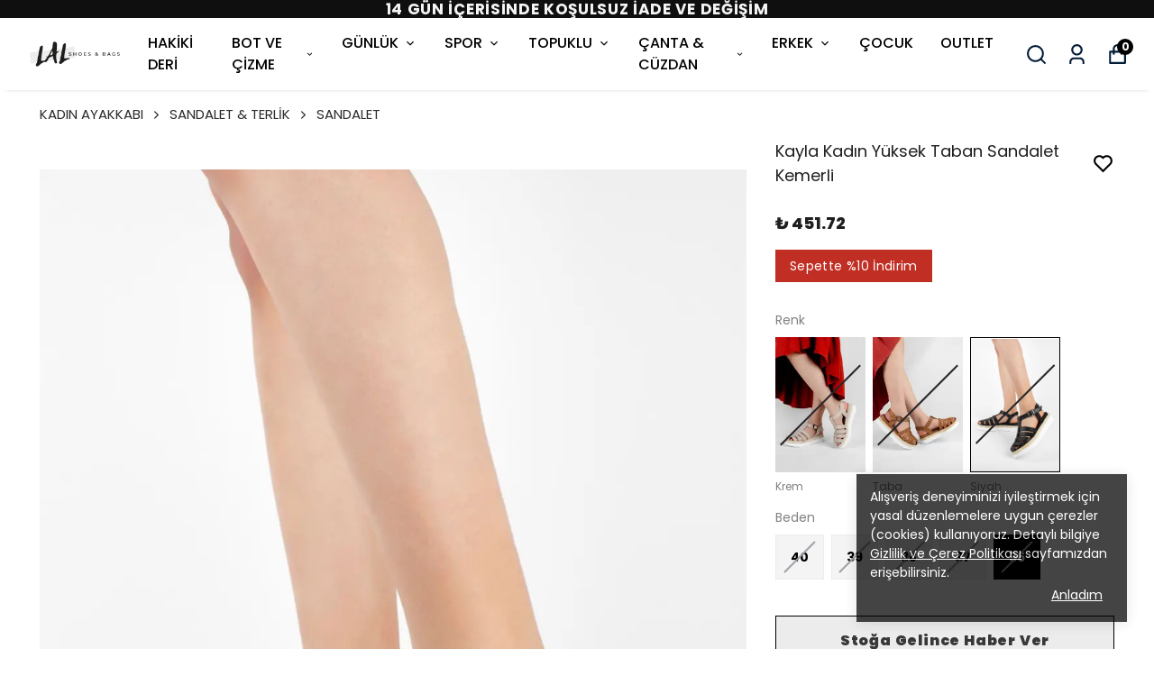

--- FILE ---
content_type: application/javascript; charset=utf-8
request_url: https://cdn.myikas.com/sf/v1/8fac2a93-9800-4a55-bb40-f649e729d0d5/a8bd553c-9b19-4771-b674-0dfa090f9b97/1768829853562/_next/static/chunks/3a17f596-ba670d59f84ce9f8.js
body_size: 416
content:
"use strict";(self.webpackChunk_N_E=self.webpackChunk_N_E||[]).push([[4738],{78633:function(t,a,l){l.d(a,{RGt:function(){return u},URD:function(){return i},ZC5:function(){return e},cqT:function(){return c},rnh:function(){return n}});var r=l(25054);function n(t){return(0,r.w_)({tag:"svg",attr:{fill:"currentColor",viewBox:"0 0 16 16"},child:[{tag:"path",attr:{d:"M10.5 8a2.5 2.5 0 1 1-5 0 2.5 2.5 0 0 1 5 0"},child:[]},{tag:"path",attr:{d:"M0 8s3-5.5 8-5.5S16 8 16 8s-3 5.5-8 5.5S0 8 0 8m8 3.5a3.5 3.5 0 1 0 0-7 3.5 3.5 0 0 0 0 7"},child:[]}]})(t)}function c(t){return(0,r.w_)({tag:"svg",attr:{fill:"currentColor",viewBox:"0 0 16 16"},child:[{tag:"path",attr:{d:"m10.79 12.912-1.614-1.615a3.5 3.5 0 0 1-4.474-4.474l-2.06-2.06C.938 6.278 0 8 0 8s3 5.5 8 5.5a7 7 0 0 0 2.79-.588M5.21 3.088A7 7 0 0 1 8 2.5c5 0 8 5.5 8 5.5s-.939 1.721-2.641 3.238l-2.062-2.062a3.5 3.5 0 0 0-4.474-4.474z"},child:[]},{tag:"path",attr:{d:"M5.525 7.646a2.5 2.5 0 0 0 2.829 2.829zm4.95.708-2.829-2.83a2.5 2.5 0 0 1 2.829 2.829zm3.171 6-12-12 .708-.708 12 12z"},child:[]}]})(t)}function i(t){return(0,r.w_)({tag:"svg",attr:{fill:"currentColor",viewBox:"0 0 16 16"},child:[{tag:"path",attr:{fillRule:"evenodd",d:"M8.354 1.646a.5.5 0 0 1 0 .708L2.707 8l5.647 5.646a.5.5 0 0 1-.708.708l-6-6a.5.5 0 0 1 0-.708l6-6a.5.5 0 0 1 .708 0"},child:[]},{tag:"path",attr:{fillRule:"evenodd",d:"M12.354 1.646a.5.5 0 0 1 0 .708L6.707 8l5.647 5.646a.5.5 0 0 1-.708.708l-6-6a.5.5 0 0 1 0-.708l6-6a.5.5 0 0 1 .708 0"},child:[]}]})(t)}function e(t){return(0,r.w_)({tag:"svg",attr:{fill:"currentColor",viewBox:"0 0 16 16"},child:[{tag:"path",attr:{fillRule:"evenodd",d:"M3.646 1.646a.5.5 0 0 1 .708 0l6 6a.5.5 0 0 1 0 .708l-6 6a.5.5 0 0 1-.708-.708L9.293 8 3.646 2.354a.5.5 0 0 1 0-.708"},child:[]},{tag:"path",attr:{fillRule:"evenodd",d:"M7.646 1.646a.5.5 0 0 1 .708 0l6 6a.5.5 0 0 1 0 .708l-6 6a.5.5 0 0 1-.708-.708L13.293 8 7.646 2.354a.5.5 0 0 1 0-.708"},child:[]}]})(t)}function u(t){return(0,r.w_)({tag:"svg",attr:{fill:"currentColor",viewBox:"0 0 16 16"},child:[{tag:"path",attr:{d:"M13.601 2.326A7.85 7.85 0 0 0 7.994 0C3.627 0 .068 3.558.064 7.926c0 1.399.366 2.76 1.057 3.965L0 16l4.204-1.102a7.9 7.9 0 0 0 3.79.965h.004c4.368 0 7.926-3.558 7.93-7.93A7.9 7.9 0 0 0 13.6 2.326zM7.994 14.521a6.6 6.6 0 0 1-3.356-.92l-.24-.144-2.494.654.666-2.433-.156-.251a6.56 6.56 0 0 1-1.007-3.505c0-3.626 2.957-6.584 6.591-6.584a6.56 6.56 0 0 1 4.66 1.931 6.56 6.56 0 0 1 1.928 4.66c-.004 3.639-2.961 6.592-6.592 6.592m3.615-4.934c-.197-.099-1.17-.578-1.353-.646-.182-.065-.315-.099-.445.099-.133.197-.513.646-.627.775-.114.133-.232.148-.43.05-.197-.1-.836-.308-1.592-.985-.59-.525-.985-1.175-1.103-1.372-.114-.198-.011-.304.088-.403.087-.088.197-.232.296-.346.1-.114.133-.198.198-.33.065-.134.034-.248-.015-.347-.05-.099-.445-1.076-.612-1.47-.16-.389-.323-.335-.445-.34-.114-.007-.247-.007-.38-.007a.73.73 0 0 0-.529.247c-.182.198-.691.677-.691 1.654s.71 1.916.81 2.049c.098.133 1.394 2.132 3.383 2.992.47.205.84.326 1.129.418.475.152.904.129 1.246.08.38-.058 1.171-.48 1.338-.943.164-.464.164-.86.114-.943-.049-.084-.182-.133-.38-.232"},child:[]}]})(t)}}}]);

--- FILE ---
content_type: application/javascript; charset=utf-8
request_url: https://cdn.myikas.com/sf/v1/8fac2a93-9800-4a55-bb40-f649e729d0d5/a8bd553c-9b19-4771-b674-0dfa090f9b97/1768829853562/_next/static/chunks/pages/_app-a9e3ab92025c282e.js
body_size: 9954
content:
(self.webpackChunk_N_E=self.webpackChunk_N_E||[]).push([[2888],{78e3:function(e,t,n){"use strict";var r;Object.defineProperty(t,"__esModule",{value:!0}),t.AmpStateContext=void 0;var o=((r=n(67294))&&r.__esModule?r:{default:r}).default.createContext({});t.AmpStateContext=o},9470:function(e,t){"use strict";Object.defineProperty(t,"__esModule",{value:!0}),t.isInAmpMode=function(){var e=arguments.length>0&&void 0!==arguments[0]?arguments[0]:{},t=e.ampFirst,n=void 0!==t&&t,r=e.hybrid,o=void 0!==r&&r,i=e.hasQuery,a=void 0!==i&&i;return n||o&&a}},72717:function(e,t,n){"use strict";n(930);Object.defineProperty(t,"__esModule",{value:!0}),t.defaultHead=l,t.default=void 0;var r,o=function(e){if(e&&e.__esModule)return e;if(null===e||"object"!==typeof e&&"function"!==typeof e)return{default:e};var t=c();if(t&&t.has(e))return t.get(e);var n={},r=Object.defineProperty&&Object.getOwnPropertyDescriptor;for(var o in e)if(Object.prototype.hasOwnProperty.call(e,o)){var i=r?Object.getOwnPropertyDescriptor(e,o):null;i&&(i.get||i.set)?Object.defineProperty(n,o,i):n[o]=e[o]}n.default=e,t&&t.set(e,n);return n}(n(67294)),i=(r=n(11585))&&r.__esModule?r:{default:r},a=n(78e3),s=n(15850),u=n(9470);n(99475);function c(){if("function"!==typeof WeakMap)return null;var e=new WeakMap;return c=function(){return e},e}function l(){var e=arguments.length>0&&void 0!==arguments[0]&&arguments[0],t=[o.default.createElement("meta",{charSet:"utf-8"})];return e||t.push(o.default.createElement("meta",{name:"viewport",content:"width=device-width"})),t}function f(e,t){return"string"===typeof t||"number"===typeof t?e:t.type===o.default.Fragment?e.concat(o.default.Children.toArray(t.props.children).reduce((function(e,t){return"string"===typeof t||"number"===typeof t?e:e.concat(t)}),[])):e.concat(t)}var d=["name","httpEquiv","charSet","itemProp"];function p(e,t){return e.reduce(f,[]).reverse().concat(l(t.inAmpMode).reverse()).filter(function(){var e=new Set,t=new Set,n=new Set,r={};return function(o){var i=!0,a=!1;if(o.key&&"number"!==typeof o.key&&o.key.indexOf("$")>0){a=!0;var s=o.key.slice(o.key.indexOf("$")+1);e.has(s)?i=!1:e.add(s)}switch(o.type){case"title":case"base":t.has(o.type)?i=!1:t.add(o.type);break;case"meta":for(var u=0,c=d.length;u<c;u++){var l=d[u];if(o.props.hasOwnProperty(l))if("charSet"===l)n.has(l)?i=!1:n.add(l);else{var f=o.props[l],p=r[l]||new Set;"name"===l&&a||!p.has(f)?(p.add(f),r[l]=p):i=!1}}}return i}}()).reverse().map((function(e,t){var n=e.key||t;return o.default.cloneElement(e,{key:n})}))}var g=function(e){var t=e.children,n=o.useContext(a.AmpStateContext),r=o.useContext(s.HeadManagerContext);return o.default.createElement(i.default,{reduceComponentsToState:p,headManager:r,inAmpMode:u.isInAmpMode(n)},t)};t.default=g,("function"===typeof t.default||"object"===typeof t.default&&null!==t.default)&&"undefined"===typeof t.default.__esModule&&(Object.defineProperty(t.default,"__esModule",{value:!0}),Object.assign(t.default,t),e.exports=t.default)},11585:function(e,t,n){"use strict";Object.defineProperty(t,"__esModule",{value:!0}),t.default=function(e){var t=e.headManager,n=e.reduceComponentsToState;function o(){if(t&&t.mountedInstances){var o=r.Children.toArray(t.mountedInstances).filter(Boolean);t.updateHead(n(o,e))}}if(i){var u;null==t||null==(u=t.mountedInstances)||u.add(e.children),o()}return a((function(){var n;return null==t||null==(n=t.mountedInstances)||n.add(e.children),function(){var n;null==t||null==(n=t.mountedInstances)||n.delete(e.children)}})),a((function(){return t&&(t._pendingUpdate=o),function(){t&&(t._pendingUpdate=o)}})),s((function(){return t&&t._pendingUpdate&&(t._pendingUpdate(),t._pendingUpdate=null),function(){t&&t._pendingUpdate&&(t._pendingUpdate(),t._pendingUpdate=null)}})),null};var r=function(e){if(e&&e.__esModule)return e;if(null===e||"object"!==typeof e&&"function"!==typeof e)return{default:e};var t=o();if(t&&t.has(e))return t.get(e);var n={},r=Object.defineProperty&&Object.getOwnPropertyDescriptor;for(var i in e)if(Object.prototype.hasOwnProperty.call(e,i)){var a=r?Object.getOwnPropertyDescriptor(e,i):null;a&&(a.get||a.set)?Object.defineProperty(n,i,a):n[i]=e[i]}n.default=e,t&&t.set(e,n);return n}(n(67294));function o(){if("function"!==typeof WeakMap)return null;var e=new WeakMap;return o=function(){return e},e}var i=!1,a=i?function(){}:r.useLayoutEffect,s=i?function(){}:r.useEffect},95616:function(e,t,n){"use strict";n.r(t),n.d(t,{default:function(){return p}});var r=n(59499),o=n(67294),i=n(9008),a=n.n(i),s=n(80100),u=JSON.parse('{"themeId":"57225e07-aa38-4d38-9688-f6730ee16143","storefrontId":"8fac2a93-9800-4a55-bb40-f649e729d0d5","apiKey":"OTdmNGY0NWEtOTQ5Yy00NWU3LWFkMTctMmEyZjMzMGIzYTNh","themeSecret":"s_yhSfXlRLI2d4ed6le4o6alE8e21c60df5b0d42cc974416d402bea303","token":"eyJhbGciOiJIUzI1NiIsInR5cCI6IkpXVCJ9.eyJtIjoiOTdmNGY0NWEtOTQ5Yy00NWU3LWFkMTctMmEyZjMzMGIzYTNhIiwic2YiOiI4ZmFjMmE5My05ODAwLTRhNTUtYmI0MC1mNjQ5ZTcyOWQwZDUiLCJzZnQiOjEsInNsIjoiYzVmZDEwYzktOWZkYS00NGZjLTllMmUtNWE3OWMzYTczMDNhIn0.k6BVnCxiyE_50TyuLq5WF8FCcXgLjkcWKL7Bu0dWv_0"}'),c=(n(93456),n(29885),n(70148)),l=(n(98322),n(98745),n(30933),n(68770),n(38056),n(85893));function f(e,t){var n=Object.keys(e);if(Object.getOwnPropertySymbols){var r=Object.getOwnPropertySymbols(e);t&&(r=r.filter((function(t){return Object.getOwnPropertyDescriptor(e,t).enumerable}))),n.push.apply(n,r)}return n}function d(e){for(var t=1;t<arguments.length;t++){var n=null!=arguments[t]?arguments[t]:{};t%2?f(Object(n),!0).forEach((function(t){(0,r.Z)(e,t,n[t])})):Object.getOwnPropertyDescriptors?Object.defineProperties(e,Object.getOwnPropertyDescriptors(n)):f(Object(n)).forEach((function(t){Object.defineProperty(e,t,Object.getOwnPropertyDescriptor(n,t))}))}return e}s.Y.init(d(d({},u),{},{apiUrl:"https://api.myikas.com/api/sf/graphql",cdnUrl:"https://cdn.myikas.com/"}));var p=function(e){var t=e.Component,n=e.pageProps;return(0,l.jsxs)(o.Fragment,{children:[(0,l.jsx)(a(),{children:(0,l.jsx)("meta",{name:"viewport",content:"width=device-width, initial-scale=1.0, maximum-scale=1.0, user-scalable=no"})}),(0,l.jsx)(t,d({},n)),(0,l.jsx)(c.Ix,{})]})}},80100:function(e,t,n){"use strict";n.d(t,{Y:function(){return a}});var r,o,i=function(){return i=Object.assign||function(e){for(var t,n=1,r=arguments.length;n<r;n++)for(var o in t=arguments[n])Object.prototype.hasOwnProperty.call(t,o)&&(e[o]=t[o]);return e},i.apply(this,arguments)};!function(e){e.WAITING="WAITING",e.READY="READY"}(r||(r={})),function(e){e.B2B_STOREFRONT="B2B_STOREFRONT",e.STOREFRONT="STOREFRONT"}(o||(o={}));var a=function(){function e(){}return e.addObserver=function(t){var n=e.observers.find((function(e){return e.id===t.id}));n?n.callback=t.callback:e.observers.push(t),t.callback(e)},e.init=function(t){try{var n=["themeSecret"];Object.entries(t).forEach((function(t){var r=t[0],o=t[1];n.includes(r)||(e[r]=o)})),t.token&&(e.apiKey=t.token),this.notify()}catch(t){console.error(t)}},e.initFromAPI=function(e){return function(e,t,n,r){return new(n||(n=Promise))((function(o,i){function a(e){try{u(r.next(e))}catch(e){i(e)}}function s(e){try{u(r.throw(e))}catch(e){i(e)}}function u(e){var t;e.done?o(e.value):(t=e.value,t instanceof n?t:new n((function(e){e(t)}))).then(a,s)}u((r=r.apply(e,t||[])).next())}))}(this,void 0,void 0,(function(){return function(e,t){var n,r,o,i,a={label:0,sent:function(){if(1&o[0])throw o[1];return o[1]},trys:[],ops:[]};return i={next:s(0),throw:s(1),return:s(2)},"function"==typeof Symbol&&(i[Symbol.iterator]=function(){return this}),i;function s(i){return function(s){return function(i){if(n)throw new TypeError("Generator is already executing.");for(;a;)try{if(n=1,r&&(o=2&i[0]?r.return:i[0]?r.throw||((o=r.return)&&o.call(r),0):r.next)&&!(o=o.call(r,i[1])).done)return o;switch(r=0,o&&(i=[2&i[0],o.value]),i[0]){case 0:case 1:o=i;break;case 4:return a.label++,{value:i[1],done:!1};case 5:a.label++,r=i[1],i=[0];continue;case 7:i=a.ops.pop(),a.trys.pop();continue;default:if(!((o=(o=a.trys).length>0&&o[o.length-1])||6!==i[0]&&2!==i[0])){a=0;continue}if(3===i[0]&&(!o||i[1]>o[0]&&i[1]<o[3])){a.label=i[1];break}if(6===i[0]&&a.label<o[1]){a.label=o[1],o=i;break}if(o&&a.label<o[2]){a.label=o[2],a.ops.push(i);break}o[2]&&a.ops.pop(),a.trys.pop();continue}i=t.call(e,a)}catch(e){i=[6,e],r=0}finally{n=o=0}if(5&i[0])throw i[1];return{value:i[0]?i[1]:void 0,done:!0}}([i,s])}}}(this,(function(e){return[2]}))}))},e.getCurrentRouting=function(){return e.routings.find((function(t){return t.id===e.storefrontRoutingId}))},e.getCurrentLocale=function(){var t=e.getCurrentRouting();return(null==t?void 0:t.locale)||"en"},e.notify=function(){var e=this;this.observers.forEach((function(t){return t.callback(e)}))},e.isCustomerReviewEnabled=function(){var t=e.getCustomerReviewSettings();return!!t&&!t.customerPurchaseRequired},e.isCustomerReviewLoginRequired=function(){var t=e.getCustomerReviewSettings();return!t||t.customerLoginRequired},e.isBackInStockEnabled=function(){return!!e.getProductBackInStockSettings()},e.isCustomerLoginRequiredForBackInStock=function(){var t=e.getProductBackInStockSettings();return t&&t.customerLoginRequired},e.toJSON=function(){var e=i({},this);return delete e.observers,e},e.getThemeId=function(){return e.themeId},e.getApiUrl=function(){return e.apiUrl},e.getCdnUrl=function(){return e.cdnUrl},e.getApiKey=function(){return e.apiKey},e.getCustomerToken=function(){return e.customerToken},e.getStorefrontId=function(){return e.storefrontId},e.getStorefrontRoutingId=function(){return e.storefrontRoutingId},e.getStorefrontType=function(){return e.storefrontType},e.getStorefrontB2BSettings=function(){return e.storefrontB2BSettings},e.isB2BStorefront=function(){return e.storefrontType===o.B2B_STOREFRONT},e.getPriceListId=function(){return e.priceListId},e.getStockLocationIds=function(){return e.stockLocationIds},e.getLoginRequiredCallback=function(){return e.loginRequiredCallback},e.getDomain=function(){return e.domain},e.getStorefrontThemeId=function(){return e.storefrontThemeId},e.getSalesChannelId=function(){return e.salesChannelId},e.getRoutings=function(){return e.routings},e.getPaymentGateways=function(){return e.paymentGateways},e.getGtmId=function(){return e.gtmId},e.getFbpId=function(){return e.fbpId},e.getAnalytics4Id=function(){return e.analytics4Id},e.getUniversalAnalyticsId=function(){return e.universalAnalyticsId},e.getPickupStockLocationIds=function(){return e.pickUpStockLocationIds},e.getTiktokPixelId=function(){return e.tiktokPixelId},e.getFavicon=function(){return e.favicon},e.getStockPreference=function(){return e.stockPreference},e.getTranslations=function(){return e.translations},e.getStorefrontJSScripts=function(){return e.storefrontJSScripts},e.getHighPriorityStorefrontJSScripts=function(){return e.highPriorityStoreFrontJSScripts||[]},e.getCustomerReviewSettings=function(){return e.customerReviewSettings},e.getProductBackInStockSettings=function(){return e.productBackInStockSettings},e.getMerchantSettings=function(){return e.merchantSettings},e.getCurrentPageComponents=function(){return e.currentPageComponents},e.getIsEditor=function(){return e.isEditor},e.getSessionId=function(){return e.sessionId},e.getVisitorId=function(){return e.visitorId},e.getJourneyId=function(){return e.journeyId},e.getCustomerSettings=function(){return e.customerSettings},e.getMetaTemplates=function(){return e.metaTemplates},e.getDefaultCurrencyCode=function(){var t;return null===(t=e.getCurrentRouting())||void 0===t?void 0:t.currencyCode},e.getDefaultCurrencySymbol=function(){var t;return null===(t=e.getCurrentRouting())||void 0===t?void 0:t.currencySymbol},e.getCustom=function(){return this.custom},e.getIndexPageSeoSettings=function(){return e.indexPageSeoSettings},e.getStorefrontPopups=function(){return this.storefrontPopups},e.getLoyaltyPrograms=function(){return this.loyaltyPrograms},e.getIsLosslessImageEnabled=function(){var t;return null===(t=e.custom)||void 0===t?void 0:t.lossless},e.getPayWithIkasUrl=function(){return e.payWithIkasUrl},e.routings=[],e.paymentGateways=[],e.translations={},e.storefrontJSScripts=[],e.highPriorityStoreFrontJSScripts=[],e.isEditor=!1,e.observers=[],e}()},6840:function(e,t,n){(window.__NEXT_P=window.__NEXT_P||[]).push(["/_app",function(){return n(95616)}])},98745:function(){},98322:function(){},38056:function(){},68770:function(){},30933:function(){},93456:function(){},29885:function(){},9008:function(e,t,n){e.exports=n(72717)},70148:function(e,t,n){"use strict";n.d(t,{Ix:function(){return j},Am:function(){return q}});var r=n(67294);function o(e){var t,n,r="";if("string"==typeof e||"number"==typeof e)r+=e;else if("object"==typeof e)if(Array.isArray(e))for(t=0;t<e.length;t++)e[t]&&(n=o(e[t]))&&(r&&(r+=" "),r+=n);else for(t in e)e[t]&&(r&&(r+=" "),r+=t);return r}var i=function(){for(var e,t,n=0,r="";n<arguments.length;)(e=arguments[n++])&&(t=o(e))&&(r&&(r+=" "),r+=t);return r},a=n(73935);function s(){return s=Object.assign||function(e){for(var t=1;t<arguments.length;t++){var n=arguments[t];for(var r in n)Object.prototype.hasOwnProperty.call(n,r)&&(e[r]=n[r])}return e},s.apply(this,arguments)}function u(e,t){if(null==e)return{};var n,r,o={},i=Object.keys(e);for(r=0;r<i.length;r++)n=i[r],t.indexOf(n)>=0||(o[n]=e[n]);return o}function c(e){return"number"===typeof e&&!isNaN(e)}function l(e){return"boolean"===typeof e}function f(e){return"string"===typeof e}function d(e){return"function"===typeof e}function p(e){return f(e)||d(e)?e:null}function g(e){return 0===e||e}var m=!("undefined"===typeof window||!window.document||!window.document.createElement);function v(e){return(0,r.isValidElement)(e)||f(e)||d(e)||c(e)}var y={TOP_LEFT:"top-left",TOP_RIGHT:"top-right",TOP_CENTER:"top-center",BOTTOM_LEFT:"bottom-left",BOTTOM_RIGHT:"bottom-right",BOTTOM_CENTER:"bottom-center"},h={INFO:"info",SUCCESS:"success",WARNING:"warning",ERROR:"error",DEFAULT:"default"};function b(e){var t=e.enter,n=e.exit,o=e.appendPosition,i=void 0!==o&&o,a=e.collapse,s=void 0===a||a,u=e.collapseDuration,c=void 0===u?300:u;return function(e){var o=e.children,a=e.position,u=e.preventExitTransition,l=e.done,f=e.nodeRef,d=e.isIn,p=i?t+"--"+a:t,g=i?n+"--"+a:n,m=(0,r.useRef)(),v=(0,r.useRef)(0);function y(e){if(e.target===f.current){var t=f.current;t.dispatchEvent(new Event("d")),t.removeEventListener("animationend",y),t.removeEventListener("animationcancel",y),0===v.current&&(t.className=m.current)}}function h(){var e=f.current;e.removeEventListener("animationend",h),s?function(e,t,n){void 0===n&&(n=300);var r=e.scrollHeight,o=e.style;requestAnimationFrame((function(){o.minHeight="initial",o.height=r+"px",o.transition="all "+n+"ms",requestAnimationFrame((function(){o.height="0",o.padding="0",o.margin="0",setTimeout(t,n)}))}))}(e,l,c):l()}return(0,r.useLayoutEffect)((function(){!function(){var e=f.current;m.current=e.className,e.className+=" "+p,e.addEventListener("animationend",y),e.addEventListener("animationcancel",y)}()}),[]),(0,r.useEffect)((function(){d||(u?h():function(){v.current=1;var e=f.current;e.className+=" "+g,e.addEventListener("animationend",h)}())}),[d]),r.createElement(r.Fragment,null,o)}}var T={list:new Map,emitQueue:new Map,on:function(e,t){return this.list.has(e)||this.list.set(e,[]),this.list.get(e).push(t),this},off:function(e,t){if(t){var n=this.list.get(e).filter((function(e){return e!==t}));return this.list.set(e,n),this}return this.list.delete(e),this},cancelEmit:function(e){var t=this.emitQueue.get(e);return t&&(t.forEach(clearTimeout),this.emitQueue.delete(e)),this},emit:function(e){for(var t=this,n=arguments.length,r=new Array(n>1?n-1:0),o=1;o<n;o++)r[o-1]=arguments[o];this.list.has(e)&&this.list.get(e).forEach((function(n){var o=setTimeout((function(){n.apply(void 0,r)}),0);t.emitQueue.has(e)||t.emitQueue.set(e,[]),t.emitQueue.get(e).push(o)}))}},O=["delay","staleId"];function E(e){var t=(0,r.useReducer)((function(e){return e+1}),0)[1],n=(0,r.useState)([]),o=n[0],i=n[1],a=(0,r.useRef)(null),s=(0,r.useRef)(new Map).current,m=function(e){return-1!==o.indexOf(e)},y=(0,r.useRef)({toastKey:1,displayedToast:0,count:0,queue:[],props:e,containerId:null,isToastActive:m,getToast:function(e){return s.get(e)}}).current;function h(e){var t=e.containerId;!y.props.limit||t&&y.containerId!==t||(y.count-=y.queue.length,y.queue=[])}function b(e){i((function(t){return g(e)?t.filter((function(t){return t!==e})):[]}))}function E(){var e=y.queue.shift();C(e.toastContent,e.toastProps,e.staleId)}function I(e,n){var o=n.delay,i=n.staleId,m=u(n,O);if(v(e)&&!function(e){return!a.current||y.props.enableMultiContainer&&e.containerId!==y.props.containerId||s.has(e.toastId)&&null==e.updateId}(m)){var h=m.toastId,T=m.updateId,I=m.data,S=y.props,k=function(){return b(h)},_=null==T;_&&y.count++;var w,P,R={toastId:h,updateId:T,isLoading:m.isLoading,theme:m.theme||S.theme,icon:null!=m.icon?m.icon:S.icon,isIn:!1,key:m.key||y.toastKey++,type:m.type,closeToast:k,closeButton:m.closeButton,rtl:S.rtl,position:m.position||S.position,transition:m.transition||S.transition,className:p(m.className||S.toastClassName),bodyClassName:p(m.bodyClassName||S.bodyClassName),style:m.style||S.toastStyle,bodyStyle:m.bodyStyle||S.bodyStyle,onClick:m.onClick||S.onClick,pauseOnHover:l(m.pauseOnHover)?m.pauseOnHover:S.pauseOnHover,pauseOnFocusLoss:l(m.pauseOnFocusLoss)?m.pauseOnFocusLoss:S.pauseOnFocusLoss,draggable:l(m.draggable)?m.draggable:S.draggable,draggablePercent:m.draggablePercent||S.draggablePercent,draggableDirection:m.draggableDirection||S.draggableDirection,closeOnClick:l(m.closeOnClick)?m.closeOnClick:S.closeOnClick,progressClassName:p(m.progressClassName||S.progressClassName),progressStyle:m.progressStyle||S.progressStyle,autoClose:!m.isLoading&&(w=m.autoClose,P=S.autoClose,!1===w||c(w)&&w>0?w:P),hideProgressBar:l(m.hideProgressBar)?m.hideProgressBar:S.hideProgressBar,progress:m.progress,role:m.role||S.role,deleteToast:function(){s.delete(h);var e=y.queue.length;if(y.count=g(h)?y.count-1:y.count-y.displayedToast,y.count<0&&(y.count=0),e>0){var n=g(h)?1:y.props.limit;if(1===e||1===n)y.displayedToast++,E();else{var r=n>e?e:n;y.displayedToast=r;for(var o=0;o<r;o++)E()}}else t()}};d(m.onOpen)&&(R.onOpen=m.onOpen),d(m.onClose)&&(R.onClose=m.onClose),R.closeButton=S.closeButton,!1===m.closeButton||v(m.closeButton)?R.closeButton=m.closeButton:!0===m.closeButton&&(R.closeButton=!v(S.closeButton)||S.closeButton);var L=e;(0,r.isValidElement)(e)&&!f(e.type)?L=(0,r.cloneElement)(e,{closeToast:k,toastProps:R,data:I}):d(e)&&(L=e({closeToast:k,toastProps:R,data:I})),S.limit&&S.limit>0&&y.count>S.limit&&_?y.queue.push({toastContent:L,toastProps:R,staleId:i}):c(o)&&o>0?setTimeout((function(){C(L,R,i)}),o):C(L,R,i)}}function C(e,t,n){var r=t.toastId;n&&s.delete(n),s.set(r,{content:e,props:t}),i((function(e){return[].concat(e,[r]).filter((function(e){return e!==n}))}))}return(0,r.useEffect)((function(){return y.containerId=e.containerId,T.cancelEmit(3).on(0,I).on(1,(function(e){return a.current&&b(e)})).on(5,h).emit(2,y),function(){return T.emit(3,y)}}),[]),(0,r.useEffect)((function(){y.isToastActive=m,y.displayedToast=o.length,T.emit(4,o.length,e.containerId)}),[o]),(0,r.useEffect)((function(){y.props=e})),{getToastToRender:function(t){var n=new Map,r=Array.from(s.values());return e.newestOnTop&&r.reverse(),r.forEach((function(e){var t=e.props.position;n.has(t)||n.set(t,[]),n.get(t).push(e)})),Array.from(n,(function(e){return t(e[0],e[1])}))},containerRef:a,isToastActive:m}}function I(e){return e.targetTouches&&e.targetTouches.length>=1?e.targetTouches[0].clientX:e.clientX}function C(e){return e.targetTouches&&e.targetTouches.length>=1?e.targetTouches[0].clientY:e.clientY}function S(e){var t=(0,r.useState)(!1),n=t[0],o=t[1],i=(0,r.useState)(!1),a=i[0],s=i[1],u=(0,r.useRef)(null),c=(0,r.useRef)({start:0,x:0,y:0,delta:0,removalDistance:0,canCloseOnClick:!0,canDrag:!1,boundingRect:null,didMove:!1}).current,l=(0,r.useRef)(e),f=e.autoClose,p=e.pauseOnHover,g=e.closeToast,m=e.onClick,v=e.closeOnClick;function y(t){if(e.draggable){c.didMove=!1,document.addEventListener("mousemove",O),document.addEventListener("mouseup",E),document.addEventListener("touchmove",O),document.addEventListener("touchend",E);var n=u.current;c.canCloseOnClick=!0,c.canDrag=!0,c.boundingRect=n.getBoundingClientRect(),n.style.transition="",c.x=I(t.nativeEvent),c.y=C(t.nativeEvent),"x"===e.draggableDirection?(c.start=c.x,c.removalDistance=n.offsetWidth*(e.draggablePercent/100)):(c.start=c.y,c.removalDistance=n.offsetHeight*(80===e.draggablePercent?1.5*e.draggablePercent:e.draggablePercent/100))}}function h(){if(c.boundingRect){var t=c.boundingRect,n=t.top,r=t.bottom,o=t.left,i=t.right;e.pauseOnHover&&c.x>=o&&c.x<=i&&c.y>=n&&c.y<=r?T():b()}}function b(){o(!0)}function T(){o(!1)}function O(t){var r=u.current;c.canDrag&&r&&(c.didMove=!0,n&&T(),c.x=I(t),c.y=C(t),"x"===e.draggableDirection?c.delta=c.x-c.start:c.delta=c.y-c.start,c.start!==c.x&&(c.canCloseOnClick=!1),r.style.transform="translate"+e.draggableDirection+"("+c.delta+"px)",r.style.opacity=""+(1-Math.abs(c.delta/c.removalDistance)))}function E(){document.removeEventListener("mousemove",O),document.removeEventListener("mouseup",E),document.removeEventListener("touchmove",O),document.removeEventListener("touchend",E);var t=u.current;if(c.canDrag&&c.didMove&&t){if(c.canDrag=!1,Math.abs(c.delta)>c.removalDistance)return s(!0),void e.closeToast();t.style.transition="transform 0.2s, opacity 0.2s",t.style.transform="translate"+e.draggableDirection+"(0)",t.style.opacity="1"}}(0,r.useEffect)((function(){l.current=e})),(0,r.useEffect)((function(){return u.current&&u.current.addEventListener("d",b,{once:!0}),d(e.onOpen)&&e.onOpen((0,r.isValidElement)(e.children)&&e.children.props),function(){var e=l.current;d(e.onClose)&&e.onClose((0,r.isValidElement)(e.children)&&e.children.props)}}),[]),(0,r.useEffect)((function(){return e.pauseOnFocusLoss&&function(){document.hasFocus()||T();window.addEventListener("focus",b),window.addEventListener("blur",T)}(),function(){e.pauseOnFocusLoss&&(window.removeEventListener("focus",b),window.removeEventListener("blur",T))}}),[e.pauseOnFocusLoss]);var S={onMouseDown:y,onTouchStart:y,onMouseUp:h,onTouchEnd:h};return f&&p&&(S.onMouseEnter=T,S.onMouseLeave=b),v&&(S.onClick=function(e){m&&m(e),c.canCloseOnClick&&g()}),{playToast:b,pauseToast:T,isRunning:n,preventExitTransition:a,toastRef:u,eventHandlers:S}}function k(e){var t=e.closeToast,n=e.theme,o=e.ariaLabel,i=void 0===o?"close":o;return(0,r.createElement)("button",{className:"Toastify__close-button Toastify__close-button--"+n,type:"button",onClick:function(e){e.stopPropagation(),t(e)},"aria-label":i},(0,r.createElement)("svg",{"aria-hidden":"true",viewBox:"0 0 14 16"},(0,r.createElement)("path",{fillRule:"evenodd",d:"M7.71 8.23l3.75 3.75-1.48 1.48-3.75-3.75-3.75 3.75L1 11.98l3.75-3.75L1 4.48 2.48 3l3.75 3.75L9.98 3l1.48 1.48-3.75 3.75z"})))}function _(e){var t,n,o=e.delay,a=e.isRunning,u=e.closeToast,c=e.type,l=e.hide,f=e.className,p=e.style,g=e.controlledProgress,m=e.progress,v=e.rtl,y=e.isIn,h=e.theme,b=s({},p,{animationDuration:o+"ms",animationPlayState:a?"running":"paused",opacity:l?0:1});g&&(b.transform="scaleX("+m+")");var T=i("Toastify__progress-bar",g?"Toastify__progress-bar--controlled":"Toastify__progress-bar--animated","Toastify__progress-bar-theme--"+h,"Toastify__progress-bar--"+c,((t={})["Toastify__progress-bar--rtl"]=v,t)),O=d(f)?f({rtl:v,type:c,defaultClassName:T}):i(T,f),E=((n={})[g&&m>=1?"onTransitionEnd":"onAnimationEnd"]=g&&m<1?null:function(){y&&u()},n);return(0,r.createElement)("div",Object.assign({role:"progressbar","aria-hidden":l?"true":"false","aria-label":"notification timer",className:O,style:b},E))}_.defaultProps={type:h.DEFAULT,hide:!1};var w=["theme","type"],P=function(e){var t=e.theme,n=e.type,o=u(e,w);return(0,r.createElement)("svg",Object.assign({viewBox:"0 0 24 24",width:"100%",height:"100%",fill:"colored"===t?"currentColor":"var(--toastify-icon-color-"+n+")"},o))};var R={info:function(e){return(0,r.createElement)(P,Object.assign({},e),(0,r.createElement)("path",{d:"M12 0a12 12 0 1012 12A12.013 12.013 0 0012 0zm.25 5a1.5 1.5 0 11-1.5 1.5 1.5 1.5 0 011.5-1.5zm2.25 13.5h-4a1 1 0 010-2h.75a.25.25 0 00.25-.25v-4.5a.25.25 0 00-.25-.25h-.75a1 1 0 010-2h1a2 2 0 012 2v4.75a.25.25 0 00.25.25h.75a1 1 0 110 2z"}))},warning:function(e){return(0,r.createElement)(P,Object.assign({},e),(0,r.createElement)("path",{d:"M23.32 17.191L15.438 2.184C14.728.833 13.416 0 11.996 0c-1.42 0-2.733.833-3.443 2.184L.533 17.448a4.744 4.744 0 000 4.368C1.243 23.167 2.555 24 3.975 24h16.05C22.22 24 24 22.044 24 19.632c0-.904-.251-1.746-.68-2.44zm-9.622 1.46c0 1.033-.724 1.823-1.698 1.823s-1.698-.79-1.698-1.822v-.043c0-1.028.724-1.822 1.698-1.822s1.698.79 1.698 1.822v.043zm.039-12.285l-.84 8.06c-.057.581-.408.943-.897.943-.49 0-.84-.367-.896-.942l-.84-8.065c-.057-.624.25-1.095.779-1.095h1.91c.528.005.84.476.784 1.1z"}))},success:function(e){return(0,r.createElement)(P,Object.assign({},e),(0,r.createElement)("path",{d:"M12 0a12 12 0 1012 12A12.014 12.014 0 0012 0zm6.927 8.2l-6.845 9.289a1.011 1.011 0 01-1.43.188l-4.888-3.908a1 1 0 111.25-1.562l4.076 3.261 6.227-8.451a1 1 0 111.61 1.183z"}))},error:function(e){return(0,r.createElement)(P,Object.assign({},e),(0,r.createElement)("path",{d:"M11.983 0a12.206 12.206 0 00-8.51 3.653A11.8 11.8 0 000 12.207 11.779 11.779 0 0011.8 24h.214A12.111 12.111 0 0024 11.791 11.766 11.766 0 0011.983 0zM10.5 16.542a1.476 1.476 0 011.449-1.53h.027a1.527 1.527 0 011.523 1.47 1.475 1.475 0 01-1.449 1.53h-.027a1.529 1.529 0 01-1.523-1.47zM11 12.5v-6a1 1 0 012 0v6a1 1 0 11-2 0z"}))},spinner:function(){return(0,r.createElement)("div",{className:"Toastify__spinner"})}},L=function(e){var t,n,o=S(e),a=o.isRunning,s=o.preventExitTransition,u=o.toastRef,c=o.eventHandlers,l=e.closeButton,p=e.children,g=e.autoClose,m=e.onClick,v=e.type,y=e.hideProgressBar,h=e.closeToast,b=e.transition,T=e.position,O=e.className,E=e.style,I=e.bodyClassName,C=e.bodyStyle,k=e.progressClassName,w=e.progressStyle,P=e.updateId,L=e.role,N=e.progress,j=e.rtl,M=e.toastId,x=e.deleteToast,B=e.isIn,A=e.isLoading,D=e.icon,F=e.theme,U=i("Toastify__toast","Toastify__toast-theme--"+F,"Toastify__toast--"+v,((t={})["Toastify__toast--rtl"]=j,t)),z=d(O)?O({rtl:j,position:T,type:v,defaultClassName:U}):i(U,O),W=!!N,H=R[v],Y={theme:F,type:v},q=H&&H(Y);return!1===D?q=void 0:d(D)?q=D(Y):(0,r.isValidElement)(D)?q=(0,r.cloneElement)(D,Y):f(D)?q=D:A&&(q=R.spinner()),(0,r.createElement)(b,{isIn:B,done:x,position:T,preventExitTransition:s,nodeRef:u},(0,r.createElement)("div",Object.assign({id:M,onClick:m,className:z},c,{style:E,ref:u}),(0,r.createElement)("div",Object.assign({},B&&{role:L},{className:d(I)?I({type:v}):i("Toastify__toast-body",I),style:C}),q&&(0,r.createElement)("div",{className:i("Toastify__toast-icon",(n={},n["Toastify--animate-icon Toastify__zoom-enter"]=!A,n))},q),(0,r.createElement)("div",null,p)),function(e){if(e){var t={closeToast:h,type:v,theme:F};return d(e)?e(t):(0,r.isValidElement)(e)?(0,r.cloneElement)(e,t):void 0}}(l),(g||W)&&(0,r.createElement)(_,Object.assign({},P&&!W?{key:"pb-"+P}:{},{rtl:j,theme:F,delay:g,isRunning:a,isIn:B,closeToast:h,hide:y,type:v,style:w,className:k,controlledProgress:W,progress:N}))))},N=b({enter:"Toastify--animate Toastify__bounce-enter",exit:"Toastify--animate Toastify__bounce-exit",appendPosition:!0}),j=function(e){var t=E(e),n=t.getToastToRender,o=t.containerRef,a=t.isToastActive,u=e.className,c=e.style,l=e.rtl,f=e.containerId;function g(e){var t,n=i("Toastify__toast-container","Toastify__toast-container--"+e,((t={})["Toastify__toast-container--rtl"]=l,t));return d(u)?u({position:e,rtl:l,defaultClassName:n}):i(n,p(u))}return(0,r.createElement)("div",{ref:o,className:"Toastify",id:f},n((function(e,t){var n=t.length?s({},c):s({},c,{pointerEvents:"none"});return(0,r.createElement)("div",{className:g(e),style:n,key:"container-"+e},t.map((function(e){var t=e.content,n=e.props;return(0,r.createElement)(L,Object.assign({},n,{isIn:a(n.toastId),key:"toast-"+n.key,closeButton:!0===n.closeButton?k:n.closeButton}),t)})))})))};j.defaultProps={position:y.TOP_RIGHT,transition:N,rtl:!1,autoClose:5e3,hideProgressBar:!1,closeButton:k,pauseOnHover:!0,pauseOnFocusLoss:!0,closeOnClick:!0,newestOnTop:!1,draggable:!0,draggablePercent:80,draggableDirection:"x",role:"alert",theme:"light"};var M,x,B,A=new Map,D=[],F=!1;function U(){return Math.random().toString(36).substring(2,9)}function z(e){return e&&(f(e.toastId)||c(e.toastId))?e.toastId:U()}function W(e,t){return A.size>0?T.emit(0,e,t):(D.push({content:e,options:t}),F&&m&&(F=!1,x=document.createElement("div"),document.body.appendChild(x),(0,a.render)((0,r.createElement)(j,Object.assign({},B)),x))),t.toastId}function H(e,t){return s({},t,{type:t&&t.type||e,toastId:z(t)})}function Y(e){return function(t,n){return W(t,H(e,n))}}function q(e,t){return W(e,H(h.DEFAULT,t))}q.loading=function(e,t){return W(e,H(h.DEFAULT,s({isLoading:!0,autoClose:!1,closeOnClick:!1,closeButton:!1,draggable:!1},t)))},q.promise=function(e,t,n){var r,o=t.pending,i=t.error,a=t.success;o&&(r=f(o)?q.loading(o,n):q.loading(o.render,s({},n,o)));var u={isLoading:null,autoClose:null,closeOnClick:null,closeButton:null,draggable:null},c=function(e,t,o){if(null!=t){var i=s({type:e},u,n,{data:o}),a=f(t)?{render:t}:t;return r?q.update(r,s({},i,a)):q(a.render,s({},i,a)),o}q.dismiss(r)},l=d(e)?e():e;return l.then((function(e){return c("success",a,e)})).catch((function(e){return c("error",i,e)})),l},q.success=Y(h.SUCCESS),q.info=Y(h.INFO),q.error=Y(h.ERROR),q.warning=Y(h.WARNING),q.warn=q.warning,q.dark=function(e,t){return W(e,H(h.DEFAULT,s({theme:"dark"},t)))},q.dismiss=function(e){return T.emit(1,e)},q.clearWaitingQueue=function(e){return void 0===e&&(e={}),T.emit(5,e)},q.isActive=function(e){var t=!1;return A.forEach((function(n){n.isToastActive&&n.isToastActive(e)&&(t=!0)})),t},q.update=function(e,t){void 0===t&&(t={}),setTimeout((function(){var n=function(e,t){var n=t.containerId,r=A.get(n||M);return r?r.getToast(e):null}(e,t);if(n){var r=n.props,o=n.content,i=s({},r,t,{toastId:t.toastId||e,updateId:U()});i.toastId!==e&&(i.staleId=e);var a=i.render||o;delete i.render,W(a,i)}}),0)},q.done=function(e){q.update(e,{progress:1})},q.onChange=function(e){return d(e)&&T.on(4,e),function(){d(e)&&T.off(4,e)}},q.configure=function(e){void 0===e&&(e={}),F=!0,B=e},q.POSITION=y,q.TYPE=h,T.on(2,(function(e){M=e.containerId||e,A.set(M,e),D.forEach((function(e){T.emit(0,e.content,e.options)})),D=[]})).on(3,(function(e){A.delete(e.containerId||e),0===A.size&&T.off(0).off(1).off(5),m&&x&&document.body.removeChild(x)}))},59499:function(e,t,n){"use strict";function r(e,t,n){return t in e?Object.defineProperty(e,t,{value:n,enumerable:!0,configurable:!0,writable:!0}):e[t]=n,e}n.d(t,{Z:function(){return r}})}},function(e){var t=function(t){return e(e.s=t)};e.O(0,[9774,179],(function(){return t(6840),t(69898)}));var n=e.O();_N_E=n}]);